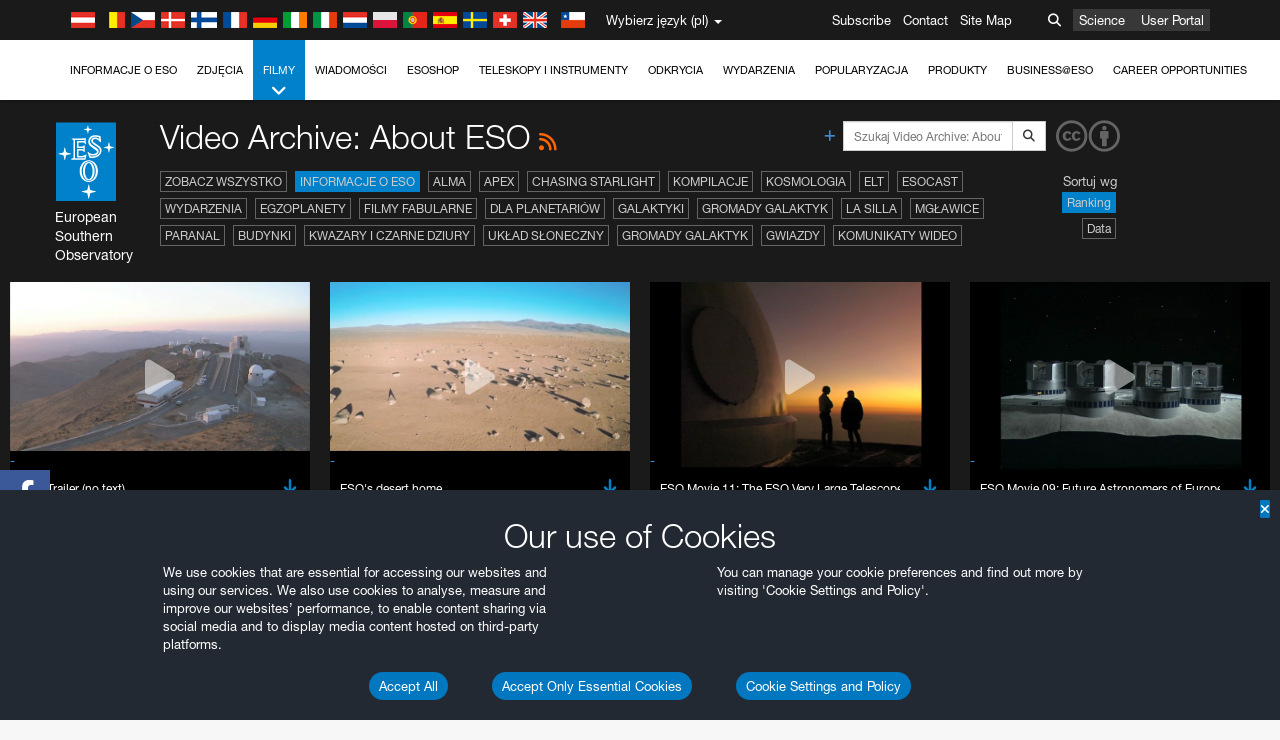

--- FILE ---
content_type: text/html; charset=utf-8
request_url: https://eso.org/public/poland/videos/archive/category/abouteso/list/2/?
body_size: 15117
content:
<!DOCTYPE html>


<html lang="pl">
<head prefix="og: http://ogp.me/ns# fb: http://ogp.me/ns/fb#">
<meta charset="utf-8">
<meta http-equiv="X-UA-Compatible" content="IE=edge">
<meta name="viewport" content="width=device-width, initial-scale=1">
<base target="_top" />
<meta name="robots" content="index,follow" />

<meta name="description" content="Video Archive: About ESO" />

<meta name="author" content="information@eso.org" />
<meta name="description" content="ESO, European Organisation for Astronomical Research in the Southern Hemisphere" />
<meta name="keywords" content="ESO, eso.org, Astronomy, Astrophysics, Astronomie, Suedsternwarte, telescopes, detectors, comets, planets, stars, galaxies, nebulae, universe, NTT, VLT, VLTI, ALMA, ELT, La Silla, Paranal, Garching, Chile" />
<meta name="statvooVerification" content="f546f5bccd3fb7f8c5d8e97c6beab814" />


<link rel="alternate" href="https://www.eso.org/public/videos/archive/category/abouteso/list/2/" hreflang="x-default" /><link rel="alternate" href="https://www.eso.org/public/australia/videos/archive/category/abouteso/list/2/" hreflang="en-au" /><link rel="alternate" href="https://www.eso.org/public/unitedkingdom/videos/archive/category/abouteso/list/2/" hreflang="en-gb" /><link rel="alternate" href="https://www.eso.org/public/ireland/videos/archive/category/abouteso/list/2/" hreflang="en-ie" /><link rel="alternate" href="https://www.eso.org/public/czechrepublic/videos/archive/category/abouteso/list/2/" hreflang="cs" /><link rel="alternate" href="https://www.eso.org/public/denmark/videos/archive/category/abouteso/list/2/" hreflang="da" /><link rel="alternate" href="https://www.eso.org/public/netherlands/videos/archive/category/abouteso/list/2/" hreflang="nl" /><link rel="alternate" href="https://www.eso.org/public/belgium-nl/videos/archive/category/abouteso/list/2/" hreflang="nl-be" /><link rel="alternate" href="https://www.eso.org/public/finland/videos/archive/category/abouteso/list/2/" hreflang="fi" /><link rel="alternate" href="https://www.eso.org/public/france/videos/archive/category/abouteso/list/2/" hreflang="fr" /><link rel="alternate" href="https://www.eso.org/public/belgium-fr/videos/archive/category/abouteso/list/2/" hreflang="fr-be" /><link rel="alternate" href="https://www.eso.org/public/switzerland-fr/videos/archive/category/abouteso/list/2/" hreflang="fr-ch" /><link rel="alternate" href="https://www.eso.org/public/germany/videos/archive/category/abouteso/list/2/" hreflang="de" /><link rel="alternate" href="https://www.eso.org/public/austria/videos/archive/category/abouteso/list/2/" hreflang="de-at" /><link rel="alternate" href="https://www.eso.org/public/belgium-de/videos/archive/category/abouteso/list/2/" hreflang="de-be" /><link rel="alternate" href="https://www.eso.org/public/switzerland-de/videos/archive/category/abouteso/list/2/" hreflang="de-ch" /><link rel="alternate" href="https://www.eso.org/public/italy/videos/archive/category/abouteso/list/2/" hreflang="it" /><link rel="alternate" href="https://www.eso.org/public/switzerland-it/videos/archive/category/abouteso/list/2/" hreflang="it-ch" /><link rel="alternate" href="https://www.eso.org/public/poland/videos/archive/category/abouteso/list/2/" hreflang="pl" /><link rel="alternate" href="https://www.eso.org/public/portugal/videos/archive/category/abouteso/list/2/" hreflang="pt" /><link rel="alternate" href="https://www.eso.org/public/spain/videos/archive/category/abouteso/list/2/" hreflang="es" /><link rel="alternate" href="https://www.eso.org/public/chile/videos/archive/category/abouteso/list/2/" hreflang="es-cl" /><link rel="alternate" href="https://www.eso.org/public/sweden/videos/archive/category/abouteso/list/2/" hreflang="sv" />

<link href="https://mastodon.social/@esoastronomy" rel="me">
<link rel="shortcut icon" href="https://www.eso.org/public/archives/favicon.ico" />

<title>Video Archive: About ESO | ESO Polska</title>






<!-- fonts.com tracker -->
<style type="text/css">
    @import url("https://fast.fonts.net/t/1.css?apiType=css&projectid=03892b9b-79f6-4f01-9746-af912ebf5e47");
</style>

<link href="/public/archives/djp/css/main.01d86ad5297f.css" rel="stylesheet" type="text/css" />

<link href="https://feeds.feedburner.com/EsoTopNews" rel="alternate" type="application/rss+xml" title="ESO Top News" />
<link href="https://feeds.feedburner.com/EsoAnnouncements" rel="alternate" type="application/rss+xml" title="ESO Announcements" />
<link href="https://feeds.feedburner.com/ESOcast" rel="alternate" type="application/rss+xml" title="ESOCast" />
<link href="https://recruitment.eso.org/jobs.rss" rel="alternate" type="application/rss+xml" title="Jobs@ESO" />
<link href="https://www.eso.org/public/blog/feed/" rel="alternate" type="application/rss+xml" title="ESOblog" />


<!--[if lte IE 9]>
	<script type="text/javascript" src="/public/archives/djp/js/ie8compat.4841020d40d6.js" charset="utf-8"></script>
	<script src="//oss.maxcdn.com/respond/1.4.2/respond.min.js"></SCRIpt>
	<script src="//oss.maxcdn.com/html5shiv/3.7.2/html5shiv.min.js"></script>
<![endif]-->


<meta name="twitter:card" content="summary" />

<meta name="twitter:site" content="@ESO" />
<meta name="twitter:creator" content="@ESO" />



















    <meta property="og:title" content="Video Archive: About ESO" />

</head>

<body>

<nav class="navbar-general-wrapper" role="navigation">
	<div class="navbar-general">
		<div class="minilogo">
			<a href="/public/">
				<div class="sprites-esologo-23-30" title="European Organisation for Astronomical Research in the Southern Hemisphere"></div>
			</a>
		</div>
		<div id="select-language">
			<div class="flags">
				<div title="Austria" class="sprites-flag_at"></div>
				<div title="Belgium" class="sprites-flag_be"></div>
				<div title="Czechia" class="sprites-flag_cz"></div>
				<div title="Denmark" class="sprites-flag_da"></div>
				<div title="Finland" class="sprites-flag_fi"></div>
				<div title="France" class="sprites-flag_fr"></div>
				<div title="Germany" class="sprites-flag_de"></div>
				<div title="Ireland" class="sprites-flag_ie"></div>
				<div title="Italy" class="sprites-flag_it"></div>
				<div title="Netherlands" class="sprites-flag_nl"></div>
				<div title="Poland" class="sprites-flag_pl"></div>
				<div title="Portugal" class="sprites-flag_pt"></div>
				<div title="Spain" class="sprites-flag_es"></div>
				<div title="Sweden" class="sprites-flag_sv"></div>
				<div title="Switzerland" class="sprites-flag_ch"></div>
				<div title="UK" class="sprites-flag_gb"></div>
				<div style="margin-left: 8px" title="Chile" class="sprites-flag_cl"></div>
			</div>
			<div class="languages">
				<div class="language-button">
					<span class="language-text">Wybierz język (pl)</span>
					<div class="language-flag"><div title="pl" class="flag sprites-flag_pl">&nbsp;</div><span> (pl)</span></div>
					<span class="caret"></span>
				</div>
				<ul class="languages-dropdown" role="menu">
				
					
					
					<li class="language"><a role="menuitem" href="/public/videos/archive/category/abouteso/list/2/?lang"><div title="International English" class="flag sprites-flag_en">&nbsp;</div>International English</a></li>
					
				
					
					
					<li class="language"><a role="menuitem" href="/public/denmark/videos/archive/category/abouteso/list/2/?lang"><div title="Dansk" class="flag sprites-flag_da">&nbsp;</div>Dansk</a></li>
					
				
					
					
					<li class="language"><a role="menuitem" href="/public/germany/videos/archive/category/abouteso/list/2/?lang"><div title="Deutsch" class="flag sprites-flag_de">&nbsp;</div>Deutsch</a></li>
					
				
					
					
					<li class="language"><a role="menuitem" href="/public/belgium-de/videos/archive/category/abouteso/list/2/?lang"><div title="Deutsch (Belgien)" class="flag sprites-flag_be">&nbsp;</div>Deutsch (Belgien)</a></li>
					
				
					
					
					<li class="language"><a role="menuitem" href="/public/switzerland-de/videos/archive/category/abouteso/list/2/?lang"><div title="Deutsch (Schweiz)" class="flag sprites-flag_ch">&nbsp;</div>Deutsch (Schweiz)</a></li>
					
				
					
					
					<li class="language"><a role="menuitem" href="/public/austria/videos/archive/category/abouteso/list/2/?lang"><div title="Deutsch (Österreich)" class="flag sprites-flag_at">&nbsp;</div>Deutsch (Österreich)</a></li>
					
				
					
					
					<li class="language"><a role="menuitem" href="/public/australia/videos/archive/category/abouteso/list/2/?lang"><div title="English (Australia)" class="flag sprites-flag_au">&nbsp;</div>English (Australia)</a></li>
					
				
					
					
					<li class="language"><a role="menuitem" href="/public/ireland/videos/archive/category/abouteso/list/2/?lang"><div title="English (Ireland)" class="flag sprites-flag_ie">&nbsp;</div>English (Ireland)</a></li>
					
				
					
					
					<li class="language"><a role="menuitem" href="/public/unitedkingdom/videos/archive/category/abouteso/list/2/?lang"><div title="English (UK)" class="flag sprites-flag_gb">&nbsp;</div>English (UK)</a></li>
					
				
					
					
					<li class="language"><a role="menuitem" href="/public/spain/videos/archive/category/abouteso/list/2/?lang"><div title="Español" class="flag sprites-flag_es">&nbsp;</div>Español</a></li>
					
				
					
					
					<li class="language"><a role="menuitem" href="/public/chile/videos/archive/category/abouteso/list/2/?lang"><div title="Español (Chile)" class="flag sprites-flag_cl">&nbsp;</div>Español (Chile)</a></li>
					
				
					
					
					<li class="language"><a role="menuitem" href="/public/france/videos/archive/category/abouteso/list/2/?lang"><div title="Français" class="flag sprites-flag_fr">&nbsp;</div>Français</a></li>
					
				
					
					
					<li class="language"><a role="menuitem" href="/public/belgium-fr/videos/archive/category/abouteso/list/2/?lang"><div title="Français (Belgique)" class="flag sprites-flag_be">&nbsp;</div>Français (Belgique)</a></li>
					
				
					
					
					<li class="language"><a role="menuitem" href="/public/switzerland-fr/videos/archive/category/abouteso/list/2/?lang"><div title="Français (Suisse)" class="flag sprites-flag_ch">&nbsp;</div>Français (Suisse)</a></li>
					
				
					
					
					<li class="language"><a role="menuitem" href="/public/italy/videos/archive/category/abouteso/list/2/?lang"><div title="Italiano" class="flag sprites-flag_it">&nbsp;</div>Italiano</a></li>
					
				
					
					
					<li class="language"><a role="menuitem" href="/public/switzerland-it/videos/archive/category/abouteso/list/2/?lang"><div title="Italiano (Svizzera)" class="flag sprites-flag_ch">&nbsp;</div>Italiano (Svizzera)</a></li>
					
				
					
					
					<li class="language"><a role="menuitem" href="/public/netherlands/videos/archive/category/abouteso/list/2/?lang"><div title="Nederlands" class="flag sprites-flag_nl">&nbsp;</div>Nederlands</a></li>
					
				
					
					
					<li class="language"><a role="menuitem" href="/public/belgium-nl/videos/archive/category/abouteso/list/2/?lang"><div title="Nederlands (België)" class="flag sprites-flag_be">&nbsp;</div>Nederlands (België)</a></li>
					
				
					
					
					<li class="language selected"><a role="menuitem" href="/public/poland/videos/archive/category/abouteso/list/2/?lang"><div title="Polski" class="flag sprites-flag_pl">&nbsp;</div>Polski</a></li>
					
				
					
					
					<li class="language"><a role="menuitem" href="/public/portugal/videos/archive/category/abouteso/list/2/?lang"><div title="Português" class="flag sprites-flag_pt">&nbsp;</div>Português</a></li>
					
				
					
					
					<li class="language"><a role="menuitem" href="/public/finland/videos/archive/category/abouteso/list/2/?lang"><div title="Suomi" class="flag sprites-flag_fi">&nbsp;</div>Suomi</a></li>
					
				
					
					
					<li class="language"><a role="menuitem" href="/public/sweden/videos/archive/category/abouteso/list/2/?lang"><div title="Svenska" class="flag sprites-flag_sv">&nbsp;</div>Svenska</a></li>
					
				
					
					
					<li class="language"><a role="menuitem" href="/public/czechrepublic/videos/archive/category/abouteso/list/2/?lang"><div title="Česky" class="flag sprites-flag_cs">&nbsp;</div>Česky</a></li>
					
				
				</ul>
			</div>
		</div>
		<div class="sections">
			<a href="https://www.eso.org/sci.html">Science</a>
			<a href="/UserPortal/">User Portal</a>
			
		</div>
		<div class="searchbox">
			<button type="button" class="btn btn-default" id="searchbox-button">
				<span class="fa fa-search"></span>
			</button>
			<div id="searchbox-dropdown">
				<form action="/public/search/" method="get" class="form-inline" role="search">
					<div class="form-group">
						<div class="input-group">
							<input type="text" value="" placeholder="Szukaj..." name="q" class="form-control">
							<span class="input-group-btn">
								<button class="btn btn-default" type="submit"><span class="fa fa-search"></span></button>
							</span>
						</div>

							<!-- </span> -->
						<!-- </div> -->
					</div>
				</form>
			</div>
		</div>
		<div class="links">
			<a href="/public/outreach/newsletters/esonews/">Subscribe</a>
			<a href="/public/about-eso/travel/">Contact</a>
			<a href="/public/sitemap/">Site Map</a>
		</div>
	</div>
</nav>



<nav class="main-menu-wrapper" role="navigation">
	<div class="main-menu">
		<div class="mobile-menu clearfix">
			<button class="menu-trigger"><span class="fa fa-navicon"></span> Otwórz menu</button>
		</div>
		



<ul class="level0 mainmenu-aim">

    <li><a href="/public/about-eso/">Informacje o ESO<span class="fa fa-angle-down level0-children-arrows"></span></a>
    
    <span class="mobile-children">
        <span class="fa fa-angle-down"></span>
    </span>
    <div class="level1-wrapper">
        <div class="level1">
            <ul id="submenu-aim-2" class="submenu-aim">
            

<li class=""><a href="/public/about-eso/organisation/">
        Organizacja
        
    </a></li><li class=""><a href="/public/about-eso/mission-vision-values-strategy/">
        Mission-Vision-Values-Strategy
        
    </a></li><li class=""><a href="/public/about-eso/dg-office/">
        Dyrektor Generalny
        
    </a></li><li class=""><a href="/public/about-eso/committees.html">
        Władze ESO
        
    </a></li><li class="submenu"><a href="/public/about-eso/memberstates/">
        Kraje członkowskie i partnerzy
        
            <span class="desktop-children topmenu-arrow fa fa-angle-right"></span></a><span class="mobile-children"><span class="fa fa-angle-down"></span></span><ul id="submenu-aim-7" class="submenu-aim sublevel"><li class=""><a href="/public/about-eso/memberstates/austrianinvolvement/">
        Austria
        
    </a></li><li class=""><a href="/public/about-eso/memberstates/belgianinvolvement/">
        Belgia
        
    </a></li><li class=""><a href="/public/about-eso/memberstates/czechinvolvement/">
        Czechy
        
    </a></li><li class=""><a href="/public/about-eso/memberstates/danishinvolvement/">
        Dania
        
    </a></li><li class=""><a href="/public/about-eso/memberstates/finnishinvolvement/">
        Finlandia
        
    </a></li><li class=""><a href="/public/about-eso/memberstates/frenchinvolvement/">
        Francja
        
    </a></li><li class=""><a href="/public/about-eso/memberstates/germaninvolvement/">
        Niemcy
        
    </a></li><li class=""><a href="/public/about-eso/memberstates/irishinvolvement/">
        Irlandia
        
    </a></li><li class=""><a href="/public/about-eso/memberstates/italianinvolvement/">
        Włochy
        
    </a></li><li class=""><a href="/public/about-eso/memberstates/dutchinvolvement/">
        Holandia
        
    </a></li><li class=""><a href="/public/about-eso/memberstates/polishinvolvement/">
        Polska
        
    </a></li><li class=""><a href="/public/about-eso/memberstates/portugueseinvolvement/">
        Portugalia
        
    </a></li><li class=""><a href="/public/about-eso/memberstates/spanishinvolvement/">
        Hiszpania
        
    </a></li><li class=""><a href="/public/about-eso/memberstates/swedishinvolvement/">
        Szwecja
        
    </a></li><li class=""><a href="/public/about-eso/memberstates/swissinvolvement/">
        Szwajcaria
        
    </a></li><li class=""><a href="/public/about-eso/memberstates/britishinvolvement/">
        Wielka Brytania
        
    </a></li><li class=""><a href="/public/about-eso/strategicpartners/australianinvolvement/">
        Australia (partner)
        
    </a></li></ul></li><li class="submenu"><a href="/public/about-eso/eso-and-chile/">
        ESO i Chile
        
            <span class="desktop-children topmenu-arrow fa fa-angle-right"></span></a><span class="mobile-children"><span class="fa fa-angle-down"></span></span><ul id="submenu-aim-25" class="submenu-aim sublevel"><li class=""><a href="/public/about-eso/eso-and-chile/representation-office-chile/">
        ESO Representation Office in Chile
        
    </a></li></ul></li><li class="submenu"><a href="/public/about-eso/travel/">
        Dojazd i kontakt
        
            <span class="desktop-children topmenu-arrow fa fa-angle-right"></span></a><span class="mobile-children"><span class="fa fa-angle-down"></span></span><ul id="submenu-aim-27" class="submenu-aim sublevel"><li class=""><a href="/public/about-eso/travel/garching/">
        Dojazd do siedziby ESO
        
    </a></li><li class=""><a href="/public/about-eso/travel/vitacura/">
        Dojazd do Vitacura Office
        
    </a></li><li class=""><a href="/public/about-eso/travel/guesthouse/">
        Dojazd do hotelu ESO w Santiago
        
    </a></li><li class=""><a href="/public/about-eso/travel/lasilla/">
        Dojazd do La Silla
        
    </a></li><li class=""><a href="/public/about-eso/travel/laserena/">
        Dojazd do La Serena
        
    </a></li><li class=""><a href="/public/about-eso/travel/paranal/">
        Dojazd do Paranal
        
    </a></li><li class=""><a href="/public/about-eso/travel/antofagasta/">
        Dojazd do Antofagasty
        
    </a></li><li class=""><a href="/public/about-eso/travel/chajnantor/">
        Dojazd do Chajnantor
        
    </a></li><li class=""><a href="/public/about-eso/travel/elt/">
        Dojazd do ELT Armazones
        
    </a></li></ul></li><li class="submenu"><a href="/public/about-eso/visitors/">
        Odwiedź obserwatoria ESO
        
            <span class="desktop-children topmenu-arrow fa fa-angle-right"></span></a><span class="mobile-children"><span class="fa fa-angle-down"></span></span><ul id="submenu-aim-37" class="submenu-aim sublevel"><li class=""><a href="/public/about-eso/visitors/paranal/">
        Weekendowe wizyty w Paranal
        
    </a></li><li class=""><a href="/public/about-eso/visitors/lasilla/">
        Weekendowe wizyty w La Silla
        
    </a></li><li class=""><a href="/public/outreach/pressmedia/mediavisits/">
        Wizyty dziennikarzy
        
    </a></li><li class=""><a href="/public/about-eso/visitors/virtual-tours/">
        Virtual Visits
        
    </a></li></ul></li><li class=""><a href="/public/about-eso/societal-benefits/">
        ESO and Society
        
    </a></li><li class=""><a href="/public/about-eso/architecture/">
        Architektura w ESO
        
    </a></li><li class=""><a href="/public/about-eso/timeline/">
        Oś czasu
        
    </a></li><li class="submenu"><a class="no-link children" href="#">
        Zrównoważony rozwój
        
            <span class="desktop-children topmenu-arrow fa fa-angle-right"></span></a><span class="mobile-children"><span class="fa fa-angle-down"></span></span><ul id="submenu-aim-45" class="submenu-aim sublevel"><li class=""><a href="/public/about-eso/sustainability/green/">
        Ochrona środowiska w ESO
        
    </a></li><li class=""><a href="/public/about-eso/sustainability/eso-un-sdgs/">
        ESO i cele zrównoważonego rozwoju ONZ
        
    </a></li><li class=""><a href="/public/about-eso/sustainability/dei-at-eso/">
        Różnorodność, równość i brak wykluczeń społecznych
        
    </a></li></ul></li><li class=""><a href="/public/about-eso/dark-skies-preservation/">
        Ochrona ciemnego nieba
        
    </a></li><li class=""><a href="/public/about-eso/privacy/">
        Terms and Conditions
        
    </a></li>

            </ul>
        </div>
    </div>
    
    </li>

    <li><a href="/public/images/">Zdjęcia<span class="fa fa-angle-down level0-children-arrows"></span></a>
    
    <span class="mobile-children">
        <span class="fa fa-angle-down"></span>
    </span>
    <div class="level1-wrapper">
        <div class="level1">
            <ul id="submenu-aim-51" class="submenu-aim">
            

<li class=""><a href="/public/images/search/">
        Zaawansowane wyszukiwanie
        
    </a></li><li class=""><a href="/public/images/comparisons/">
        Porównanie zdjęć
        
    </a></li><li class=""><a href="/public/images/potw/">
        Zdjęcie tygodnia
        
    </a></li><li class=""><a href="/public/copyright/">
        Warunki używania zdjęć i filmów ESO
        
    </a></li>

            </ul>
        </div>
    </div>
    
    </li>

    <li class="current current-leaf"><a href="/public/videos/">Filmy<span class="fa fa-angle-down level0-children-arrows"></span></a>
    
    <span class="mobile-children">
        <span class="fa fa-angle-down"></span>
    </span>
    <div class="level1-wrapper">
        <div class="level1">
            <ul id="submenu-aim-56" class="submenu-aim selected">
            

<li class=""><a href="/public/videos/search/">
        Zaawansowane wyszukiwanie
        
    </a></li><li class=""><a href="/public/copyright/">
        Użycie zdjęć i filmów ESO
        
    </a></li><li class=""><a href="/public/videoformats/">
        Formaty wideo
        
    </a></li>

            </ul>
        </div>
    </div>
    
    </li>

    <li><a href="/public/news/">Wiadomości<span class="fa fa-angle-down level0-children-arrows"></span></a>
    
    <span class="mobile-children">
        <span class="fa fa-angle-down"></span>
    </span>
    <div class="level1-wrapper">
        <div class="level1">
            <ul id="submenu-aim-60" class="submenu-aim">
            

<li class=""><a href="/public/news/">
        Komunikaty prasowe
        
    </a></li><li class=""><a href="/public/announcements/">
        Ogłoszenia
        
    </a></li><li class=""><a href="https://www.eso.org/public/blog/">
        ESOblog
        
    </a></li><li class="submenu"><a href="/public/outreach/pressmedia/">
        Dział prasowy
        
            <span class="desktop-children topmenu-arrow fa fa-angle-right"></span></a><span class="mobile-children"><span class="fa fa-angle-down"></span></span><ul id="submenu-aim-64" class="submenu-aim sublevel"><li class=""><a href="/public/outreach/pressmedia/mediavisits/">
        Wizyty dziennikarzy
        
    </a></li><li class=""><a href="/public/copyright/">
        Copyright
        
    </a></li></ul></li><li class=""><a href="/public/newsletters/">
        Newslettery ESO
        
    </a></li>

            </ul>
        </div>
    </div>
    
    </li>

    <li><a href="/public/shop/">ESOshop<span class="fa fa-angle-down level0-children-arrows"></span></a>
    
    <span class="mobile-children">
        <span class="fa fa-angle-down"></span>
    </span>
    <div class="level1-wrapper">
        <div class="level1">
            <ul id="submenu-aim-68" class="submenu-aim">
            

<li class="submenu"><a href="/public/shop/category/">
        Produkty w sklepie
        
            <span class="desktop-children topmenu-arrow fa fa-angle-right"></span></a><span class="mobile-children"><span class="fa fa-angle-down"></span></span><ul id="submenu-aim-69" class="submenu-aim sublevel"><li class=""><a href="/public/shop/category/annualreport/">
        Roczne raporty
        
    </a></li><li class=""><a href="/public/shop/category/apparel/">
        Odzież
        
    </a></li><li class=""><a href="/public/shop/category/book/">
        Książki
        
    </a></li><li class=""><a href="/public/shop/category/brochure/">
        Broszury
        
    </a></li><li class=""><a href="/public/shop/category/calendar/">
        Kalendarze
        
    </a></li><li class=""><a href="/public/shop/category/capjournal/">
        CAPjournal
        
    </a></li><li class=""><a href="/public/shop/category/conferenceitem/">
        Konferencje
        
    </a></li><li class=""><a href="/public/shop/category/media/">
        DVD/Bluray/CD
        
    </a></li><li class=""><a href="/public/shop/category/supernovaactivity/">
        ESO Supernova Activities
        
    </a></li><li class=""><a href="/public/shop/category/flyer/">
        Ulotki składane
        
    </a></li><li class=""><a href="/public/shop/category/handout/">
        Ulotki A4
        
    </a></li><li class=""><a href="/public/shop/category/map/">
        Mapy
        
    </a></li><li class=""><a href="/public/shop/category/merchandise/">
        Gadżety
        
    </a></li><li class=""><a href="/public/shop/category/mountedimage/">
        Oprawione zdjęcia
        
    </a></li><li class=""><a href="/public/shop/category/postcard/">
        Pocztówki
        
    </a></li><li class=""><a href="/public/shop/category/printedposter/">
        Plakaty
        
    </a></li><li class=""><a href="/public/shop/category/technicaldocument/">
        Raporty
        
    </a></li><li class=""><a href="/public/shop/category/sticker/">
        Naklejki
        
    </a></li></ul></li><li class=""><a href="/public/shop/cart/">
        Zobacz koszyk
        
    </a></li><li class=""><a href="/public/shop/checkout/">
        Zamówienie
        
    </a></li><li class="submenu"><a href="/public/shopinfo/">
        Informacja
        
            <span class="desktop-children topmenu-arrow fa fa-angle-right"></span></a><span class="mobile-children"><span class="fa fa-angle-down"></span></span><ul id="submenu-aim-90" class="submenu-aim sublevel"><li class=""><a href="/public/shopinfo/bulk_orders/">
        Zamówienia hurtowe
        
    </a></li><li class=""><a href="/public/shopinfo/">
        Etapy zamówienia
        
    </a></li><li class=""><a href="/public/shopinfo/payment/">
        Płatność
        
    </a></li><li class=""><a href="/public/shopinfo/shipping/">
        Wysyłka
        
    </a></li><li class=""><a href="/public/shopinfo/shopstaff/">
        Pracownicy sklepu
        
    </a></li><li class=""><a href="/public/shopinfo/terms/">
        Warunki
        
    </a></li></ul></li><li class=""><a href="/public/shop/freeorder/">
        Darmowe zamówienia dla nauczycieli i mediów
        
    </a></li>

            </ul>
        </div>
    </div>
    
    </li>

    <li><a href="/public/teles-instr/">Teleskopy i instrumenty<span class="fa fa-angle-down level0-children-arrows"></span></a>
    
    <span class="mobile-children">
        <span class="fa fa-angle-down"></span>
    </span>
    <div class="level1-wrapper">
        <div class="level1">
            <ul id="submenu-aim-98" class="submenu-aim">
            

<li class="submenu"><a href="/public/teles-instr/paranal-observatory/">
        Obserwatorium Paranal
        
            <span class="desktop-children topmenu-arrow fa fa-angle-right"></span></a><span class="mobile-children"><span class="fa fa-angle-down"></span></span><ul id="submenu-aim-99" class="submenu-aim sublevel"><li class="submenu"><a href="/public/teles-instr/paranal-observatory/vlt/">
        Very Large Telescope (VLT)
        
            <span class="desktop-children topmenu-arrow fa fa-angle-right"></span></a><span class="mobile-children"><span class="fa fa-angle-down"></span></span><ul id="submenu-aim-100" class="submenu-aim sublevel"><li class="submenu"><a href="/public/teles-instr/paranal-observatory/vlt/vlt-instr/">
        Instrumenty VLT
        
            <span class="desktop-children topmenu-arrow fa fa-angle-right"></span></a><span class="mobile-children"><span class="fa fa-angle-down"></span></span><ul id="submenu-aim-101" class="submenu-aim sublevel"><li class=""><a href="/public/teles-instr/paranal-observatory/vlt/vlt-instr/4lgsf/">
        4LGSF
        
    </a></li><li class=""><a href="/public/teles-instr/paranal-observatory/vlt/vlt-instr/cubes/">
        CUBES
        
    </a></li><li class=""><a href="/public/teles-instr/paranal-observatory/vlt/vlt-instr/crires+/">
        CRIRES+
        
    </a></li><li class=""><a href="/public/teles-instr/paranal-observatory/vlt/vlt-instr/espresso/">
        ESPRESSO
        
    </a></li><li class=""><a href="/public/teles-instr/paranal-observatory/vlt/vlt-instr/eris/">
        ERIS
        
    </a></li><li class=""><a href="/public/teles-instr/paranal-observatory/vlt/vlt-instr/flames/">
        FLAMES
        
    </a></li><li class=""><a href="/public/teles-instr/paranal-observatory/vlt/vlt-instr/fors/">
        FORS1 i FORS2
        
    </a></li><li class=""><a href="/public/teles-instr/paranal-observatory/vlt/vlt-instr/hawk-i/">
        HAWK-I
        
    </a></li><li class=""><a href="/public/teles-instr/paranal-observatory/vlt/vlt-instr/kmos/">
        KMOS
        
    </a></li><li class=""><a href="/public/teles-instr/paranal-observatory/vlt/vlt-instr/mavis/">
        MAVIS
        
    </a></li><li class=""><a href="/public/teles-instr/paranal-observatory/vlt/vlt-instr/moons/">
        MOONS
        
    </a></li><li class=""><a href="/public/teles-instr/paranal-observatory/vlt/vlt-instr/muse/">
        MUSE
        
    </a></li><li class=""><a href="/public/teles-instr/paranal-observatory/vlt/vlt-instr/sphere/">
        SPHERE
        
    </a></li><li class=""><a href="/public/teles-instr/paranal-observatory/vlt/vlt-instr/uves/">
        UVES
        
    </a></li><li class=""><a href="/public/teles-instr/paranal-observatory/vlt/vlt-instr/visir/">
        VISIR
        
    </a></li><li class=""><a href="/public/teles-instr/paranal-observatory/vlt/vlt-instr/x-shooter/">
        X-shooter
        
    </a></li></ul></li><li class="submenu"><a href="/public/teles-instr/paranal-observatory/vlt/vlti/">
        VLT Interferometer
        
            <span class="desktop-children topmenu-arrow fa fa-angle-right"></span></a><span class="mobile-children"><span class="fa fa-angle-down"></span></span><ul id="submenu-aim-118" class="submenu-aim sublevel"><li class=""><a href="/public/teles-instr/paranal-observatory/vlt/vlt-instr/gravity+/">
        GRAVITY+
        
    </a></li><li class=""><a href="/public/teles-instr/paranal-observatory/vlt/vlt-instr/gravity/">
        GRAVITY
        
    </a></li><li class=""><a href="/public/teles-instr/paranal-observatory/vlt/vlt-instr/matisse/">
        MATISSE
        
    </a></li><li class=""><a href="/public/teles-instr/paranal-observatory/vlt/vlt-instr/naomi/">
        NAOMI
        
    </a></li><li class=""><a href="/public/teles-instr/paranal-observatory/vlt/vlt-instr/pionier/">
        PIONIER
        
    </a></li></ul></li><li class=""><a href="/public/teles-instr/paranal-observatory/vlt/auxiliarytelescopes/">
        Teleskopy Pomocnicze
        
    </a></li></ul></li><li class="submenu"><a href="/public/teles-instr/paranal-observatory/surveytelescopes/">
        Teleskopy do przeglądów
        
            <span class="desktop-children topmenu-arrow fa fa-angle-right"></span></a><span class="mobile-children"><span class="fa fa-angle-down"></span></span><ul id="submenu-aim-125" class="submenu-aim sublevel"><li class="submenu"><a href="/public/teles-instr/paranal-observatory/surveytelescopes/vista/">
        VISTA
        
            <span class="desktop-children topmenu-arrow fa fa-angle-right"></span></a><span class="mobile-children"><span class="fa fa-angle-down"></span></span><ul id="submenu-aim-126" class="submenu-aim sublevel"><li class=""><a href="/public/teles-instr/paranal-observatory/surveytelescopes/vista/mirror/">
        Zwierciadło VISTA
        
    </a></li><li class=""><a href="/public/teles-instr/paranal-observatory/surveytelescopes/vista/4most/">
        4MOST
        
    </a></li><li class=""><a href="/public/teles-instr/paranal-observatory/surveytelescopes/vista/surveys/">
        Przeglądy VISTA
        
    </a></li><li class=""><a href="/public/teles-instr/paranal-observatory/surveytelescopes/vista/consortium/">
        Konsorcjum VISTA
        
    </a></li></ul></li><li class="submenu"><a href="/public/teles-instr/paranal-observatory/surveytelescopes/vst/">
        VST
        
            <span class="desktop-children topmenu-arrow fa fa-angle-right"></span></a><span class="mobile-children"><span class="fa fa-angle-down"></span></span><ul id="submenu-aim-131" class="submenu-aim sublevel"><li class=""><a href="/public/teles-instr/paranal-observatory/surveytelescopes/vst/mirror/">
        Zwierciadła VST
        
    </a></li><li class=""><a href="/public/teles-instr/paranal-observatory/surveytelescopes/vst/camera/">
        OmegaCAM
        
    </a></li><li class=""><a href="/public/teles-instr/paranal-observatory/surveytelescopes/vst/surveys/">
        Przeglądy VST
        
    </a></li></ul></li></ul></li><li class=""><a href="/public/teles-instr/paranal-observatory/speculoos/">
        SPECULOOS
        
    </a></li><li class=""><a href="/public/teles-instr/paranal-observatory/ngts/">
        NGTS
        
    </a></li><li class=""><a href="/public/teles-instr/paranal-observatory/ctao/">
        Cherenkov Telescope Array Observatory
        
    </a></li><li class=""><a href="/public/teles-instr/paranal-observatory/oasis/">
        OASIS
        
    </a></li></ul></li><li class="submenu"><a href="/public/teles-instr/lasilla/">
        Obserwatorium La Silla
        
            <span class="desktop-children topmenu-arrow fa fa-angle-right"></span></a><span class="mobile-children"><span class="fa fa-angle-down"></span></span><ul id="submenu-aim-139" class="submenu-aim sublevel"><li class=""><a href="/public/teles-instr/lasilla/swedish/">
        Swedish–ESO Submillimetre Telescope
        
    </a></li><li class="submenu"><a href="/public/teles-instr/lasilla/ntt/">
        New Technology Telescope (NTT)
        
            <span class="desktop-children topmenu-arrow fa fa-angle-right"></span></a><span class="mobile-children"><span class="fa fa-angle-down"></span></span><ul id="submenu-aim-141" class="submenu-aim sublevel"><li class=""><a href="/public/teles-instr/lasilla/ntt/efosc2/">
        EFOSC2
        
    </a></li><li class=""><a href="/public/teles-instr/lasilla/ntt/sofi/">
        SOFI
        
    </a></li><li class=""><a href="/public/teles-instr/lasilla/ntt/soxs/">
        SOXS
        
    </a></li></ul></li><li class="submenu"><a href="/public/teles-instr/lasilla/36/">
        3,6-metrowy teleskop ESO
        
            <span class="desktop-children topmenu-arrow fa fa-angle-right"></span></a><span class="mobile-children"><span class="fa fa-angle-down"></span></span><ul id="submenu-aim-145" class="submenu-aim sublevel"><li class=""><a href="/public/teles-instr/lasilla/36/harps/">
        HARPS
        
    </a></li><li class=""><a href="/public/teles-instr/lasilla/36/nirps/">
        NIRPS
        
    </a></li></ul></li><li class="submenu"><a href="/public/teles-instr/lasilla/mpg22/">
        2,2-metrowy teleskop MPG/ESO
        
            <span class="desktop-children topmenu-arrow fa fa-angle-right"></span></a><span class="mobile-children"><span class="fa fa-angle-down"></span></span><ul id="submenu-aim-148" class="submenu-aim sublevel"><li class=""><a href="/public/teles-instr/lasilla/mpg22/feros/">
        FEROS
        
    </a></li><li class=""><a href="/public/teles-instr/lasilla/mpg22/grond/">
        GROND
        
    </a></li><li class=""><a href="/public/teles-instr/lasilla/mpg22/wfi/">
        WFI
        
    </a></li></ul></li><li class="submenu"><a href="/public/teles-instr/lasilla/swiss/">
         Swiss 1.2-metre Leonhard Euler Telescope
        
            <span class="desktop-children topmenu-arrow fa fa-angle-right"></span></a><span class="mobile-children"><span class="fa fa-angle-down"></span></span><ul id="submenu-aim-152" class="submenu-aim sublevel"><li class=""><a href="/public/teles-instr/lasilla/swiss/coralie/">
        CORALIE
        
    </a></li></ul></li><li class=""><a href="/public/teles-instr/lasilla/rem/">
        Teleskop Rapid Eye Mount
        
    </a></li><li class=""><a href="/public/teles-instr/lasilla/trappist/">
        TRAnsiting Planets and PlanetesImals Small Telescope–South
        
    </a></li><li class="submenu"><a href="/public/teles-instr/lasilla/danish154/">
        Duński teleskop 1,54-metrowy
        
            <span class="desktop-children topmenu-arrow fa fa-angle-right"></span></a><span class="mobile-children"><span class="fa fa-angle-down"></span></span><ul id="submenu-aim-156" class="submenu-aim sublevel"><li class=""><a href="/public/teles-instr/lasilla/danish154/dfosc/">
        DFOSC
        
    </a></li></ul></li><li class=""><a href="/public/teles-instr/lasilla/tarot/">
        Télescope à Action Rapide pour les Objets Transitoires (TAROT)
        
    </a></li><li class=""><a href="/public/teles-instr/lasilla/1mschmidt/">
        1-metrowy teleskop Schmidta ESO
        
    </a></li><li class=""><a href="/public/teles-instr/lasilla/152metre/">
        1,52-metrowy teleskop ESO
        
    </a></li><li class="submenu"><a href="/public/teles-instr/lasilla/1metre/">
        1-metrowy teleskop ESO
        
            <span class="desktop-children topmenu-arrow fa fa-angle-right"></span></a><span class="mobile-children"><span class="fa fa-angle-down"></span></span><ul id="submenu-aim-161" class="submenu-aim sublevel"><li class=""><a href="/public/teles-instr/lasilla/1metre/fideos/">
        FIDEOS
        
    </a></li></ul></li><li class=""><a href="/public/teles-instr/lasilla/05metre/">
        0,5-metrowy teleskop ESO
        
    </a></li><li class=""><a href="/public/teles-instr/lasilla/coude/">
        Coudé Auxiliary Telescope
        
    </a></li><li class=""><a href="/public/teles-instr/lasilla/marly/">
        1-metrowy teleskop MarLy
        
    </a></li><li class=""><a href="/public/teles-instr/lasilla/09metre/">
        0,8-metrowy teleskop duński
        
    </a></li><li class=""><a href="/public/teles-instr/lasilla/t70/">
        Szwajcarski tepeskop T70
        
    </a></li><li class=""><a href="/public/teles-instr/lasilla/bochum/">
        0,61-metrowy teleskop Bochum
        
    </a></li><li class=""><a href="/public/teles-instr/lasilla/danish05/">
        Duński teleskop 0,5-metrowy
        
    </a></li><li class=""><a href="/public/teles-instr/lasilla/gpo/">
        Teleskop Grand Prisme Objectif
        
    </a></li><li class=""><a href="/public/teles-instr/lasilla/swiss04/">
        Szwajcarski teleskop 0,4-metrowy
        
    </a></li><li class=""><a href="/public/teles-instr/lasilla/marseille/">
        0,36 metrowy teleskop Marseille
        
    </a></li><li class=""><a href="/public/teles-instr/lasilla/grb/">
        GRB Monitoring System
        
    </a></li><li class=""><a href="/public/teles-instr/lasilla/mascara/">
        MASCARA
        
    </a></li><li class=""><a href="/public/teles-instr/lasilla/blackgem/">
        BlackGEM
        
    </a></li><li class=""><a href="/public/teles-instr/lasilla/extra/">
        ExTrA
        
    </a></li><li class=""><a href="/public/teles-instr/lasilla/test-bed/">
        Test-Bed Telescope
        
    </a></li></ul></li><li class="submenu"><a href="/public/teles-instr/alma/">
        ALMA
        
            <span class="desktop-children topmenu-arrow fa fa-angle-right"></span></a><span class="mobile-children"><span class="fa fa-angle-down"></span></span><ul id="submenu-aim-178" class="submenu-aim sublevel"><li class=""><a href="/public/teles-instr/alma/antennas/">
        Anteny
        
    </a></li><li class=""><a href="/public/teles-instr/alma/transporters/">
        Transportery
        
    </a></li><li class=""><a href="/public/teles-instr/alma/interferometry/">
        Interferometria
        
    </a></li><li class=""><a href="/public/teles-instr/alma/receiver-bands/">
        Pasma odbiorników
        
    </a></li><li class=""><a href="/public/teles-instr/alma/residencia/">
        ALMA Residencia
        
    </a></li><li class=""><a href="/public/teles-instr/alma/wsu/">
        Wideband Sensitivity Upgrade
        
    </a></li><li class=""><a href="/public/teles-instr/apex/">
        APEX
        
    </a></li></ul></li><li class=""><a href="/public/teles-instr/elt/">
        ELT
        
    </a></li><li class="submenu"><a href="/public/teles-instr/technology/">
        Technologia dla teleskopów
        
            <span class="desktop-children topmenu-arrow fa fa-angle-right"></span></a><span class="mobile-children"><span class="fa fa-angle-down"></span></span><ul id="submenu-aim-187" class="submenu-aim sublevel"><li class=""><a href="/public/teles-instr/technology/active_optics/">
        Optyka aktywna
        
    </a></li><li class=""><a href="/public/teles-instr/technology/adaptive_optics/">
        Optyka adaptacyjna
        
    </a></li><li class=""><a href="/public/teles-instr/technology/ifu/">
        Integral Field Units
        
    </a></li><li class=""><a href="/public/teles-instr/technology/interferometry/">
        Interferometria
        
    </a></li><li class=""><a href="/public/teles-instr/technology/spectroscopy/">
        Spektroskopia
        
    </a></li><li class=""><a href="/public/teles-instr/technology/polarimetry/">
        Polarimetry
        
    </a></li></ul></li><li class=""><a href="/public/teles-instr/instruments/">
        Instrumenty
        
    </a></li>

            </ul>
        </div>
    </div>
    
    </li>

    <li><a href="/public/science/">Odkrycia<span class="fa fa-angle-down level0-children-arrows"></span></a>
    
    <span class="mobile-children">
        <span class="fa fa-angle-down"></span>
    </span>
    <div class="level1-wrapper">
        <div class="level1">
            <ul id="submenu-aim-195" class="submenu-aim">
            

<li class=""><a href="/public/science/key-discoveries/">
        ESO Key Astronomical Discoveries
        
    </a></li><li class=""><a href="/public/science/exoplanets/">
        Egzoplanety
        
    </a></li><li class=""><a href="/public/science/gravitationalwaves/">
        Źródła fal grawitacyjnych
        
    </a></li><li class="submenu"><a class="no-link children" href="#">
        Black Holes
        
            <span class="desktop-children topmenu-arrow fa fa-angle-right"></span></a><span class="mobile-children"><span class="fa fa-angle-down"></span></span><ul id="submenu-aim-199" class="submenu-aim sublevel"><li class=""><a href="https://www.eso.org/public/science/event-horizon/">
        First image of a black hole
        
    </a></li><li class=""><a href="https://www.eso.org/public/science/EHT-MilkyWay/">
        First image of the Milky Way central black hole
        
    </a></li><li class=""><a href="https://www.eso.org/public/science/gc/">
        More about the black hole at the galactic centre
        
    </a></li></ul></li><li class=""><a href="/public/science/grb/">
        Rozbłyski gamma
        
    </a></li><li class=""><a href="/public/science/archive/">
        Archiwum naukowe
        
    </a></li>

            </ul>
        </div>
    </div>
    
    </li>

    <li><a href="/public/events/">Wydarzenia<span class="fa fa-angle-down level0-children-arrows"></span></a>
    
    <span class="mobile-children">
        <span class="fa fa-angle-down"></span>
    </span>
    <div class="level1-wrapper">
        <div class="level1">
            <ul id="submenu-aim-205" class="submenu-aim">
            

<li class="submenu"><a href="/public/events/exhibitions/">
        Wystawy
        
            <span class="desktop-children topmenu-arrow fa fa-angle-right"></span></a><span class="mobile-children"><span class="fa fa-angle-down"></span></span><ul id="submenu-aim-206" class="submenu-aim sublevel"><li class=""><a href="/public/events/exhibitions/perma_exhibitions/">
        Stałe wystawy ESO
        
    </a></li></ul></li>

            </ul>
        </div>
    </div>
    
    </li>

    <li><a href="/public/outreach/">Popularyzacja<span class="fa fa-angle-down level0-children-arrows"></span></a>
    
    <span class="mobile-children">
        <span class="fa fa-angle-down"></span>
    </span>
    <div class="level1-wrapper">
        <div class="level1">
            <ul id="submenu-aim-208" class="submenu-aim">
            

<li class="submenu"><a href="/public/outreach/eduoff/">
        Edukacja
        
            <span class="desktop-children topmenu-arrow fa fa-angle-right"></span></a><span class="mobile-children"><span class="fa fa-angle-down"></span></span><ul id="submenu-aim-209" class="submenu-aim sublevel"><li class=""><a href="https://supernova.eso.org/education/teacher-training/">
        Szkoły dla nauczycieli
        
    </a></li><li class=""><a href="http://kids.alma.cl/?lang=en">
        ALMA Kids
        
    </a></li></ul></li><li class="submenu"><a class="no-link children" href="#">
        Współpraca
        
            <span class="desktop-children topmenu-arrow fa fa-angle-right"></span></a><span class="mobile-children"><span class="fa fa-angle-down"></span></span><ul id="submenu-aim-212" class="submenu-aim sublevel"><li class=""><a href="/public/outreach/partnerships/eson/">
        Sieć Popularyzacji Nauki ESO
        
    </a></li></ul></li><li class=""><a href="/public/outreach/social/">
        Media społecznościowe
        
    </a></li><li class=""><a href="https://www.eso.org/public/outreach/webcams/">
        Kamery internetowe
        
    </a></li><li class=""><a href="https://supernova.eso.org/">
        ESO Supernova
        
    </a></li><li class=""><a href="/public/outreach/ai-disclaimer/">
        AI Disclaimer
        
    </a></li>

            </ul>
        </div>
    </div>
    
    </li>

    <li><a href="/public/products/">Produkty<span class="fa fa-angle-down level0-children-arrows"></span></a>
    
    <span class="mobile-children">
        <span class="fa fa-angle-down"></span>
    </span>
    <div class="level1-wrapper">
        <div class="level1">
            <ul id="submenu-aim-218" class="submenu-aim">
            

<li class="submenu"><a class="no-link children" href="#">
        Audiowizualne i multimedialne
        
            <span class="desktop-children topmenu-arrow fa fa-angle-right"></span></a><span class="mobile-children"><span class="fa fa-angle-down"></span></span><ul id="submenu-aim-219" class="submenu-aim sublevel"><li class=""><a href="/public/products/models3d/">
        Modele 3D
        
    </a></li><li class=""><a href="/public/products/music/">
        Muzyka
        
    </a></li><li class=""><a href="/public/products/planetariumshows/">
        Pokazy dla planetariów
        
    </a></li><li class=""><a href="/public/products/presentations/">
        Prezentacje
        
    </a></li><li class=""><a href="/public/products/soundscapes/">
        Soundscapes
        
    </a></li><li class=""><a href="https://www.eso.org/public/products/virtualbackgrounds/">
        Virtual Backgrounds
        
    </a></li><li class=""><a href="/public/products/virtualtours/">
        Wirtualne wycieczki
        
    </a></li></ul></li><li class="submenu"><a class="no-link children" href="#">
        Produkty drukowane
        
            <span class="desktop-children topmenu-arrow fa fa-angle-right"></span></a><span class="mobile-children"><span class="fa fa-angle-down"></span></span><ul id="submenu-aim-227" class="submenu-aim sublevel"><li class=""><a href="/public/products/annualreports/">
        Roczne raporty
        
    </a></li><li class=""><a href="/public/products/books/">
        Książki
        
    </a></li><li class=""><a href="/public/products/brochures/">
        Broszury
        
    </a></li><li class=""><a href="/public/products/calendars/">
        Kalendarze
        
    </a></li><li class=""><a href="/public/products/flyers/">
        Ulotki składane
        
    </a></li><li class=""><a href="/public/products/maps/">
        Mapy
        
    </a></li><li class=""><a href="/public/products/presskits/">
        Pakiety prasowe
        
    </a></li><li class=""><a href="/public/products/postcards/">
        Pocztówki
        
    </a></li><li class=""><a href="/public/products/stickers/">
        Naklejki
        
    </a></li><li class=""><a href="/public/products/print_posters/">
        Plakaty drukowane
        
    </a></li><li class=""><a href="/public/products/papermodels/">
        Modele papierowe
        
    </a></li></ul></li><li class="submenu"><a href="/public/products/merchandise/">
        Gadżety
        
            <span class="desktop-children topmenu-arrow fa fa-angle-right"></span></a><span class="mobile-children"><span class="fa fa-angle-down"></span></span><ul id="submenu-aim-239" class="submenu-aim sublevel"><li class=""><a href="/public/products/merchandise/">
        Gadżety
        
    </a></li><li class=""><a href="/public/products/apparel/">
        Odzież
        
    </a></li><li class=""><a href="/public/products/mountedimages/">
        Oprawione zdjęcia
        
    </a></li></ul></li><li class="submenu"><a class="no-link children" href="#">
        Produkty elektroniczne
        
            <span class="desktop-children topmenu-arrow fa fa-angle-right"></span></a><span class="mobile-children"><span class="fa fa-angle-down"></span></span><ul id="submenu-aim-243" class="submenu-aim sublevel"><li class=""><a href="/public/products/elec_posters/">
        Plakaty elektroniczne
        
    </a></li><li class=""><a href="https://www.eso.org/public/products/virtualbackgrounds/">
        Virtual Backgrounds
        
    </a></li></ul></li><li class=""><a href="/public/products/exhibitions/">
        Materiały wystawowe
        
    </a></li><li class=""><a href="/public/products/logos/">
        Logo
        
    </a></li><li class=""><a href="/public/shop/">
        Zamów w ESOshop
        
    </a></li>

            </ul>
        </div>
    </div>
    
    </li>

    <li><a href="/public/industry/">Business@ESO<span class="fa fa-angle-down level0-children-arrows"></span></a>
    
    <span class="mobile-children">
        <span class="fa fa-angle-down"></span>
    </span>
    <div class="level1-wrapper">
        <div class="level1">
            <ul id="submenu-aim-249" class="submenu-aim">
            

<li class=""><a href="/public/industry/cp.html">
        Przetargi w ESO
        
    </a></li><li class=""><a href="https://www.eso.org/public/industry/events/">
        Warsztaty dla przemysłu
        
    </a></li><li class="submenu"><a href="/public/industry/techtrans/">
        Transfer technologii
        
            <span class="desktop-children topmenu-arrow fa fa-angle-right"></span></a><span class="mobile-children"><span class="fa fa-angle-down"></span></span><ul id="submenu-aim-252" class="submenu-aim sublevel"><li class=""><a href="/public/industry/techtrans/technology-developed-by-industry-or-institutes/">
        Technologie opracowane przez przemysł
        
    </a></li><li class=""><a href="/public/industry/techtrans/develeso/">
        Nowatorskie technologii do ESO
        
    </a></li><li class=""><a href="/public/industry/techtrans/developments/">
        ESO know-how
        
    </a></li></ul></li><li class=""><a href="/public/industry/projects/">
        Projects
        
    </a></li><li class=""><a href="/public/industry/contact/">
        Informacje kontaktowe
        
    </a></li>

            </ul>
        </div>
    </div>
    
    </li>

    <li><a href="https://recruitment.eso.org/">Career Opportunities<span class="fa fa-angle-down level0-children-arrows"></span></a>
    
    <span class="mobile-children">
        <span class="fa fa-angle-down"></span>
    </span>
    <div class="level1-wrapper">
        <div class="level1">
            <ul id="submenu-aim-258" class="submenu-aim">
            

<li class=""><a href="https://recruitment.eso.org/">
        Rekrutacja
        
    </a></li><li class="submenu"><a href="/public/jobs/conditions/">
        Warunki zatrudnienia
        
            <span class="desktop-children topmenu-arrow fa fa-angle-right"></span></a><span class="mobile-children"><span class="fa fa-angle-down"></span></span><ul id="submenu-aim-260" class="submenu-aim sublevel"><li class=""><a href="/public/jobs/conditions/intstaff/">
        Personel międzynarodowy
        
    </a></li><li class=""><a href="/public/jobs/conditions/localstaff/">
        Local Staff Members (Spanish / English)
        
    </a></li><li class=""><a href="/public/jobs/conditions/fellows/">
        Staże
        
    </a></li><li class=""><a href="/public/jobs/conditions/students/">
        Studenci
        
    </a></li><li class=""><a href="/public/jobs/conditions/paidassoc/">
        Paid Associates
        
    </a></li></ul></li><li class=""><a href="/public/jobs/working-at-eso/">
        Working at ESO
        
    </a></li><li class=""><a href="/public/jobs/other-information/">
        Other Information
        
    </a></li>

            </ul>
        </div>
    </div>
    
    </li>

</ul>


	</div>
</nav>

<div id="content" class="">



<div id="eso-top-logo">
    <a href="/public/">
    <div class="affix-top">
        <div class="sprites-esologo"></div>
        <span>European<br>Southern<br>Observatory</span>
    </div>
    </a>
</div>

<div id="dark">


    
    <div class="container" id="dark-header">
        <div class="row no-page">
            <div class="col-md-12">
                

    
<div class="archive-search outside"><a href="/public/videos/search/" class="advanced-search" data-container="body" data-toggle="tooltip" data-placement="left" title="Advanced&nbsp;Search"><span class="fa fa-plus"></span></a><form class="form-inline" role="form" action="/public/poland/videos/archive/category/abouteso/" method="GET"><div class="form-group"><div class="input-group"><input id="id_archivesearch" type="text" value="" placeholder="Szukaj Video Archive: About ESO..." name="search" class="form-control input-sm" /><span class="input-group-btn"><button class="btn btn-default btn-sm" type="submit"><span class="fa fa-search"></span></button></span></div></div></form><span class="creative"><a href="/public/copyright/" data-toggle="tooltip" data-placement="bottom" title="Free&nbsp;Creative&nbsp;Commons&nbsp;videos"><img src="/public/archives/static/archives/cc.svg" alt="Free Creative Commons videos"></a></span></div>




            </div>
            <div class="col-md-12">
                <h1>Video Archive: About ESO <a href="/public/videos/feed/category/abouteso/" class="listviewrsslink"><span class="fa fa-rss"></span></a></h1>
            </div>

            
            <div class="col-md-11 media-categories">
                <ul>
                    
                    <li><a href="/public/videos/">Zobacz wszystko</a></li>
                    
                        <li><a href="/public/poland/videos/archive/category/abouteso/" class="selected">Informacje o ESO</a></li>
                    
                        <li><a href="/public/poland/videos/archive/category/alma/">ALMA</a></li>
                    
                        <li><a href="/public/poland/videos/archive/category/apex/">APEX</a></li>
                    
                        <li><a href="/public/poland/videos/archive/category/chasingstarlight/">Chasing Starlight</a></li>
                    
                        <li><a href="/public/poland/videos/archive/category/compilations/">Kompilacje</a></li>
                    
                        <li><a href="/public/poland/videos/archive/category/cosmology/">Kosmologia</a></li>
                    
                        <li><a href="/public/poland/videos/archive/category/elt/">ELT</a></li>
                    
                        <li><a href="/public/poland/videos/archive/category/esocast/">ESOcast</a></li>
                    
                        <li><a href="/public/poland/videos/archive/category/events/">Wydarzenia</a></li>
                    
                        <li><a href="/public/poland/videos/archive/category/exoplanets/">Egzoplanety</a></li>
                    
                        <li><a href="/public/poland/videos/archive/category/featuremovies/">Filmy fabularne</a></li>
                    
                        <li><a href="/public/poland/videos/archive/category/fulldome/">Dla planetariów</a></li>
                    
                        <li><a href="/public/poland/videos/archive/category/galaxies/">Galaktyki</a></li>
                    
                        <li><a href="/public/poland/videos/archive/category/galaxyclusters/">Gromady galaktyk</a></li>
                    
                        <li><a href="/public/poland/videos/archive/category/lasilla/">La Silla</a></li>
                    
                        <li><a href="/public/poland/videos/archive/category/nebulae/">Mgławice</a></li>
                    
                        <li><a href="/public/poland/videos/archive/category/paranal/">Paranal</a></li>
                    
                        <li><a href="/public/poland/videos/archive/category/premises/">Budynki</a></li>
                    
                        <li><a href="/public/poland/videos/archive/category/blackholes/">Kwazary i czarne dziury</a></li>
                    
                        <li><a href="/public/poland/videos/archive/category/solarsystem/">Układ Słoneczny</a></li>
                    
                        <li><a href="/public/poland/videos/archive/category/starclusters/">Gromady galaktyk</a></li>
                    
                        <li><a href="/public/poland/videos/archive/category/stars/">Gwiazdy</a></li>
                    
                        <li><a href="/public/poland/videos/archive/category/vnr/">Komunikaty wideo</a></li>
                    
                </ul>
            </div>
            

            <div class="col-md-1 media-sortby">
                <ul title="Sortuj wg">
                    <li><a href="/public/poland/videos/archive/category/abouteso/list/2/?" class="selected">Ranking</a></li>
                    <li><a href="/public/poland/videos/archive/category/abouteso/list/2/?&sort=-release_date">Data</a></li>
                </ul>
            </div>
        </div>
    </div>
    

    <div class="container-fluid" id="dark-body">
    
<div class="row page">
    <div class="col-md-12">







<div class="row"><div id="popup-youtube" class="mfp-hide popup-youtube-content"><div class="youtube-wrapper"><div id="youtube-player"></div></div><div class="popup-caption"><a href=""><div class="row"><div class="col-md-9"><span class="title"></span></div><div class="col-md-3"><span class="download-info">Info and downloads</span><span class="fa fa-download download-icon"></span></div></div></a></div></div><div id="popup-jwplayer" class="mfp-hide popup-jwplayer-content"><div id="videoplayer"></div><div class="popup-caption"><a href=""><div class="row"><div class="col-md-9 col-sm-12"><span class="title"></span></div><div class="col-md-3 col-sm-12"><span class="download-info">Info and downloads</span><span class="fa fa-download download-icon"></span></div></div></a></div></div><div class="col-xs-12 col-md-6 col-lg-3"><div class="video-thumbnail"><div class="img-wrapper"><a class="popup-youtube" href="#popup-youtube" data-youtube-id="5Z_-rHg4kjU" data-title="ESO Trailer (no text)" data-url="/public/videos/esotrailer_new_no_text/"><span class="fa fa-play"></span><img src="https://cdn.eso.org/videos/videoframe/esotrailer_new_no_text.jpg" class="img-responsive" alt="ESO Trailer (no text)">
-                
                 
                 </a></div><div data-toggle="tooltip" data-placement="top" title="Info&nbsp;and&nbsp;downloads" class="caption"><a href="/public/videos/esotrailer_new_no_text/"><span class="title">ESO Trailer (no text)</span><span class="fa fa-download download-icon"></span></a></div></div></div><div class="col-xs-12 col-md-6 col-lg-3"><div class="video-thumbnail"><div class="img-wrapper"><a class="popup-youtube" href="#popup-youtube" data-youtube-id="wezqxd1zKHs" data-title="ESO&#39;s desert home" data-url="/public/videos/desert_droneaerial2015/"><span class="fa fa-play"></span><img src="https://cdn.eso.org/videos/videoframe/desert_droneaerial2015.jpg" class="img-responsive" alt="ESO&#39;s desert home">
-                
                 
                 </a></div><div data-toggle="tooltip" data-placement="top" title="Info&nbsp;and&nbsp;downloads" class="caption"><a href="/public/videos/desert_droneaerial2015/"><span class="title">ESO&#39;s desert home</span><span class="fa fa-download download-icon"></span></a></div></div></div><div class="col-xs-12 col-md-6 col-lg-3"><div class="video-thumbnail"><div class="img-wrapper"><a class="popup-youtube" href="#popup-youtube" data-youtube-id="8DusLTNe6Gk" data-title="ESO Movie 11: The ESO Very Large Telescope - Astronomy for the Future" data-url="/public/videos/astronomyofthefuture/"><span class="fa fa-play"></span><img src="https://cdn.eso.org/videos/videoframe/astronomyofthefuture.jpg" class="img-responsive" alt="ESO Movie 11: The ESO Very Large Telescope - Astronomy for the Future">
-                
                 
                 </a></div><div data-toggle="tooltip" data-placement="top" title="Info&nbsp;and&nbsp;downloads" class="caption"><a href="/public/videos/astronomyofthefuture/"><span class="title">ESO Movie 11: The ESO Very Large Telescope - Astronomy for the Future</span><span class="fa fa-download download-icon"></span></a></div></div></div><div class="col-xs-12 col-md-6 col-lg-3"><div class="video-thumbnail"><div class="img-wrapper"><a class="popup-youtube" href="#popup-youtube" data-youtube-id="4WWF00dC3uY" data-title="ESO Movie 09: Future Astronomers of Europe" data-url="/public/videos/futureastronomers/"><span class="fa fa-play"></span><img src="https://cdn.eso.org/videos/videoframe/futureastronomers.jpg" class="img-responsive" alt="ESO Movie 09: Future Astronomers of Europe">
-                
                 
                 </a></div><div data-toggle="tooltip" data-placement="top" title="Info&nbsp;and&nbsp;downloads" class="caption"><a href="/public/videos/futureastronomers/"><span class="title">ESO Movie 09: Future Astronomers of Europe</span><span class="fa fa-download download-icon"></span></a></div></div></div></div><div class="row"><div id="popup-youtube" class="mfp-hide popup-youtube-content"><div class="youtube-wrapper"><div id="youtube-player"></div></div><div class="popup-caption"><a href=""><div class="row"><div class="col-md-9"><span class="title"></span></div><div class="col-md-3"><span class="download-info">Info and downloads</span><span class="fa fa-download download-icon"></span></div></div></a></div></div><div id="popup-jwplayer" class="mfp-hide popup-jwplayer-content"><div id="videoplayer"></div><div class="popup-caption"><a href=""><div class="row"><div class="col-md-9 col-sm-12"><span class="title"></span></div><div class="col-md-3 col-sm-12"><span class="download-info">Info and downloads</span><span class="fa fa-download download-icon"></span></div></div></a></div></div><div class="col-xs-12 col-md-6 col-lg-3"><div class="video-thumbnail"><div class="img-wrapper"><a class="popup-youtube" href="#popup-youtube" data-youtube-id="mYeTU-d4ST4" data-title="Happiest of holidays from ESO! (2025)" data-url="/public/videos/potw2551a/"><span class="fa fa-play"></span><img src="https://cdn.eso.org/videos/videoframe/potw2551a.jpg" class="img-responsive" alt="Happiest of holidays from ESO! (2025)">
-                
                 
                 </a></div><div data-toggle="tooltip" data-placement="top" title="Info&nbsp;and&nbsp;downloads" class="caption"><a href="/public/videos/potw2551a/"><span class="title">Happiest of holidays from ESO! (2025)</span><span class="fa fa-download download-icon"></span></a></div></div></div><div class="col-xs-12 col-md-6 col-lg-3"><div class="video-thumbnail"><div class="img-wrapper"><a class="popup-youtube" href="#popup-youtube" data-youtube-id="N-8M2JaA3Pc" data-title="ESO Movie 02: Window on the Universe" data-url="/public/videos/windowontheuniverse/"><span class="fa fa-play"></span><img src="https://cdn.eso.org/videos/videoframe/windowontheuniverse.jpg" class="img-responsive" alt="ESO Movie 02: Window on the Universe">
-                
                 
                 </a></div><div data-toggle="tooltip" data-placement="top" title="Info&nbsp;and&nbsp;downloads" class="caption"><a href="/public/videos/windowontheuniverse/"><span class="title">ESO Movie 02: Window on the Universe</span><span class="fa fa-download download-icon"></span></a></div></div></div><div class="col-xs-12 col-md-6 col-lg-3"><div class="video-thumbnail"><div class="img-wrapper"><a class="popup-youtube" href="#popup-youtube" data-youtube-id="L32iZVj1Myw" data-title="ESO Movie 01: Remote Observing" data-url="/public/videos/remoteobserving/"><span class="fa fa-play"></span><img src="https://cdn.eso.org/videos/videoframe/remoteobserving.jpg" class="img-responsive" alt="ESO Movie 01: Remote Observing">
-                
                 
                 </a></div><div data-toggle="tooltip" data-placement="top" title="Info&nbsp;and&nbsp;downloads" class="caption"><a href="/public/videos/remoteobserving/"><span class="title">ESO Movie 01: Remote Observing</span><span class="fa fa-download download-icon"></span></a></div></div></div><div class="col-xs-12 col-md-6 col-lg-3"><div class="video-thumbnail"><div class="img-wrapper"><a class="popup-youtube" href="#popup-youtube" data-youtube-id="SlGX7xe4Dg8" data-title="ESO Sites in Chile (Europe to the Stars clip)" data-url="/public/videos/eso50esosites/"><span class="fa fa-play"></span><img src="https://cdn.eso.org/videos/videoframe/eso50esosites.jpg" class="img-responsive" alt="ESO Sites in Chile (Europe to the Stars clip)">
-                
                 
                 </a></div><div data-toggle="tooltip" data-placement="top" title="Info&nbsp;and&nbsp;downloads" class="caption"><a href="/public/videos/eso50esosites/"><span class="title">ESO Sites in Chile (Europe to the Stars clip)</span><span class="fa fa-download download-icon"></span></a></div></div></div></div>



<div class="row statusbar"><div class="col-md-3">
        Wyświetlane 51 do 58 z 58
    </div><div class="col-md-6"><div class="text-center"><ul class="pagination"><li><a href="/public/poland/videos/archive/category/abouteso/list/1/">1</a></li><li class="active"><a href="/public/poland/videos/archive/category/abouteso/list/2/">2</a></li></ul></div></div><div class="col-md-3 prev-next"><a href="/public/poland/videos/archive/category/abouteso/list/1/">Wstecz</a></div></div><div class="row"><div class="col-md-12"></div></div>






<div class="copyright">
    <a href="/public/outreach/copyright/">Użycie zdjęć, filmów i muzyki ESO</a><br />
</div>




    </div>
</div>

    </div>

</div> <!-- #dark -->


<div class="footernote">
    <div class="">
		<a href="mailto:information@eso.org">Przyślij nam swój komentarz!</a>
	</div>
    <div class="">
		<a href="/public/outreach/newsletters/esonews/">Zasubskrybuj, aby otrzymywać wiadomości od ESO w języku polskim.</a>
    </div>
    <div class="">
		<a href="https://www.cdn77.com">Accelerated by CDN77</a>
	</div>
    <div class="">
		<a href="/public/about-eso/privacy/">Warunki</a>
	</div>
    <div class="">
        <span class="footer-privacy-settings-link privacy-settings-link">Cookie Settings and Policy</span>
	</div>
</div>


<input type='hidden' name='csrfmiddlewaretoken' value='YTNOrZg9AglS7kiJ5uwESHEe163n3cZRZndlFrSjx0AbkUOkSD4yk0iJsKG0Nt87' />



<div class="privacy-notice" style="display: block;">

    <div class="privacy-notice-close">
        <i class="fas fa-times"></i>
    </div>
    <h1>Our use of Cookies</h1>
    <div class="privacy-container centered-container">
        <div class="privacy-text-element">
            <p>We use cookies that are essential for accessing our websites and using our services. We also use cookies to analyse, measure and improve our websites’ performance, to enable content sharing via social media and to display media content hosted on third-party platforms.</p>
        </div>
        <div class="privacy-text-element">
            You can manage your cookie preferences and find out more by visiting 'Cookie Settings and Policy'.
        </div>
    </div>
    <div class="centered-container">
        <button type="button" class="privacy-button accept-all">
            Accept All
        </button>
        <button type="button" class="privacy-button reject-all">
            Accept Only Essential Cookies
        </button>
        <button type="button" class="privacy-button settings">
            Cookie Settings and Policy
        </button>
    </div>
</div>

<div class="privacy-settings">

    <h1>ESO Cookies Policy</h1>
    <br>
    <p>The European Organisation for Astronomical Research in the Southern Hemisphere (ESO) is the pre-eminent intergovernmental science and technology organisation in astronomy. It carries out an ambitious programme focused on the design, construction and operation of powerful ground-based observing facilities for astronomy.</p>
    <p>This Cookies Policy is intended to provide clarity by outlining the cookies used on the ESO public websites, their functions, the options you have for controlling them, and the ways you can contact us for additional details.</p>

    <h2>What are cookies?</h2>
    <p>Cookies are small pieces of data stored on your device by websites you visit. They serve various purposes, such as remembering login credentials and preferences and enhance your browsing experience.</p>

    <h2>Categories of cookies we use</h2>
    <p><span style="font-weight: bold;">Essential cookies (always active)</span>: These cookies are strictly necessary for the proper functioning of our website. Without these cookies, the website cannot operate correctly, and certain services, such as logging in or accessing secure areas, may not be available; because they are essential for the website’s operation, they cannot be disabled.</p>

    <div class="cookies-table-container">
        <div class="cookies-table">
            <div class="cookies-table-row cookies-table-header">
                <div class="cookies-table-cell cookies-table-cell-header">Cookie ID/Name</div>
                <div class="cookies-table-cell cookies-table-cell-header">Description/Purpose</div>
                <div class="cookies-table-cell cookies-table-cell-header">Provider (1<sup>st</sup> party or 3<sup>rd</sup> party)</div>
                <div class="cookies-table-cell cookies-table-cell-header">Browser session cookie or Stored cookie?</div>
                <div class="cookies-table-cell cookies-table-cell-header">Duration</div>
            </div>
            <div class="cookies-table-row">
                <div class="cookies-table-cell">csrftoken</div>
                <div class="cookies-table-cell">XSRF protection token. We use this cookie to protect against cross-site request forgery attacks.</div>
                <div class="cookies-table-cell">1<sup>st</sup> party</div>
                <div class="cookies-table-cell">Stored</div>
                <div class="cookies-table-cell">1 year</div>
            </div>
            <div class="cookies-table-row">
                <div class="cookies-table-cell">user_privacy</div>
                <div class="cookies-table-cell">Your privacy choices. We use this cookie to save your privacy preferences.</div>
                <div class="cookies-table-cell">1<sup>st</sup> party</div>
                <div class="cookies-table-cell">Stored</div>
                <div class="cookies-table-cell">6 months</div>
            </div>
            <div class="cookies-table-row">
                <div class="cookies-table-cell">_grecaptcha</div>
                <div class="cookies-table-cell">We use reCAPTCHA to protect our forms against spam and abuse. reCAPTCHA sets a necessary cookie when executed for the purpose of providing its risk analysis. We use www.recaptcha.net instead of www.google.com in order to avoid unnecessary cookies from Google.</div>
                <div class="cookies-table-cell">3<sup>rd</sup> party</div>
                <div class="cookies-table-cell">Stored</div>
                <div class="cookies-table-cell">6 months</div>
            </div>
        </div>
    </div>

    <p><span style="font-weight: bold;">Functional Cookies</span>: These cookies enhance your browsing experience by enabling additional features and personalization, such as remembering your preferences and settings. While not strictly necessary for the website to function, they improve usability and convenience; these cookies are only placed if you provide your consent.</p>

    <div class="cookies-table-container">
        <div class="cookies-table">
            <div class="cookies-table-row-choice cookies-table-header">
                <div class="cookies-table-cell cookies-table-cell-header">Cookie ID/Name</div>
                <div class="cookies-table-cell cookies-table-cell-header">Description/Purpose</div>
                <div class="cookies-table-cell cookies-table-cell-header">Provider (1<sup>st</sup> party or 3<sup>rd</sup> party)</div>
                <div class="cookies-table-cell cookies-table-cell-header">Browser session cookie or Stored cookie?</div>
                <div class="cookies-table-cell cookies-table-cell-header">Duration</div>
                <div class="cookies-table-cell cookies-table-cell-header">Settings</div>
            </div>
            <div class="cookies-table-row-choice">
                <div class="cookies-table-cell">preferred_language</div>
                <div class="cookies-table-cell">Language settings.  We use this cookie to remember your preferred language settings.</div>
                <div class="cookies-table-cell">1<sup>st</sup> party</div>
                <div class="cookies-table-cell">Stored</div>
                <div class="cookies-table-cell">1 year</div>
                <div class="cookies-table-cell">
                    <div class="privacy-setting-toggle privacy-language"><span class="privacy-option privacy-option-on privacy-option-enabled">ON</span> | <span class="privacy-option privacy-option-off">OFF</span></div>
                </div>
            </div>
            <div class="cookies-table-row-choice">
                <div class="cookies-table-cell">sessionid</div>
                <div class="cookies-table-cell">ESO Shop.  We use this cookie to store your session information on the ESO Shop. This is just an identifier which is used on the server in order to allow you to purchase items in our shop.</div>
                <div class="cookies-table-cell">1<sup>st</sup> party</div>
                <div class="cookies-table-cell">Stored</div>
                <div class="cookies-table-cell">2 weeks</div>
                <div class="cookies-table-cell">
                    <div class="privacy-setting-toggle privacy-shop"><span class="privacy-option privacy-option-on privacy-option-enabled">ON</span> | <span class="privacy-option privacy-option-off">OFF</span></div>
                </div>
            </div>
        </div>
    </div>

    <p><span style="font-weight: bold;">Analytics cookies</span>: These cookies collect information about how visitors interact with our website, such as which pages are visited most often and how users navigate the site. This data helps us improve website performance, optimize content, and enhance the user experience; these cookies are only placed if you provide your consent. We use the following analytics cookies.</p>

    <p style="padding-left: 2rem;"><span style="font-weight: bold;">Matomo Cookies</span>:</p>

    <p style="padding-left: 2rem;">This website uses Matomo (formerly Piwik), an open source software which enables the statistical analysis of website visits. Matomo uses cookies (text files) which are saved on your computer and which allow us to analyze how you use our website. The website user information generated by the cookies will only be saved on the servers of our IT Department. We use this information to analyze www.eso.org visits and to prepare reports on website activities. These data will not be disclosed to third parties.</p>
    <p>On behalf of ESO, Matomo will use this information for the purpose of evaluating your use of the website, compiling reports on website activity and providing other services relating to website activity and internet usage.</p>


    <div style="float: right;" class="privacy-setting-toggle privacy-matomo"><span class="privacy-option privacy-option-on">ON</span> | <span class="privacy-option privacy-option-off privacy-option-enabled">OFF</span></div>
    <p>Matomo cookies settings:</p>

    <div class="cookies-table-container">
        <div class="cookies-table">
            <div class="cookies-table-row cookies-table-header">
                <div class="cookies-table-cell cookies-table-cell-header">Cookie ID/Name</div>
                <div class="cookies-table-cell cookies-table-cell-header">Description/Purpose</div>
                <div class="cookies-table-cell cookies-table-cell-header">Provider (1<sup>st</sup> party or 3<sup>rd</sup> party)</div>
                <div class="cookies-table-cell cookies-table-cell-header">Browser session cookie or Stored cookie?</div>
                <div class="cookies-table-cell cookies-table-cell-header">Duration</div>
                <div class="cookies-table-cell cookies-table-cell-header">Settings</div>
            </div>
            <div class="cookies-table-row">
                <div class="cookies-table-cell">_pk_id</div>
                <div class="cookies-table-cell">Stores a unique visitor ID.</div>
                <div class="cookies-table-cell">1<sup>st</sup> party</div>
                <div class="cookies-table-cell">Stored</div>
                <div class="cookies-table-cell">13 months</div>
            </div>
            <div class="cookies-table-row">
                <div class="cookies-table-cell">_pk_ses</div>
                <div class="cookies-table-cell">Session cookie temporarily stores data for the visit.</div>
                <div class="cookies-table-cell">1<sup>st</sup> party</div>
                <div class="cookies-table-cell">Stored</div>
                <div class="cookies-table-cell">30 minutes</div>
            </div>
            <div class="cookies-table-row">
                <div class="cookies-table-cell">_pk_ref</div>
                <div class="cookies-table-cell">Stores attribution information (the referrer that brought the visitor to the website).</div>
                <div class="cookies-table-cell">1<sup>st</sup> party</div>
                <div class="cookies-table-cell">Stored</div>
                <div class="cookies-table-cell">6 months</div>
            </div>
            <div class="cookies-table-row">
                <div class="cookies-table-cell">_pk_testcookie</div>
                <div class="cookies-table-cell">Temporary cookie to check if a visitor’s browser supports cookies (set in Internet Explorer only).</div>
                <div class="cookies-table-cell">1<sup>st</sup> party</div>
                <div class="cookies-table-cell">Stored</div>
                <div class="cookies-table-cell">Temporary cookie that expires almost immediately after being set.</div>
            </div>
        </div>
    </div>

    <p><span style="font-weight: bold;">Additional Third-party cookies on ESO websites</span>: some of our pages display content from external providers, e.g. YouTube.</p>
    <p>Such third-party services are outside of ESO control and may, at any time, change their terms of service, use of cookies, etc.</p>
    <p><a href="https://www.youtube.com/t/terms" target="_blank" rel="noopener noreferrer">YouTube</a>: Some videos on the ESO website are embedded from <a href="https://www.youtube.com/channel/UCIhYoC2VIAJqCkoIWNHBQ3Q" target="_blank" rel="noopener noreferrer">ESO’s official YouTube channel</a>. We have enabled YouTube’s privacy-enhanced mode, meaning that no cookies are set unless the user actively clicks on the video to play it. Additionally, in this mode, YouTube does not store any personally identifiable cookie data for embedded video playbacks. For more details, please refer to YouTube’s <a href="https://support.google.com/youtube/answer/171780?hl=en-GB" target="_blank" rel="noopener noreferrer">embedding videos information page</a>.</p>

    <p>Cookies can also be classified based on the following elements.</p>

    <p>Regarding the domain, there are:
    <ul class="ul-privacy">
        <li><span style="font-weight: bold;">First-party cookies</span>, set by the website you are currently visiting. They are stored by the same domain that you are browsing and are used to enhance your experience on that site;</li>
        <li><span style="font-weight: bold;">Third-party cookies</span>, set by a domain other than the one you are currently visiting.</li>
    </ul></p>
    <p>As for their duration, cookies can be:
    <ul class="ul-privacy">
        <li><span style="font-weight: bold;">Browser-session cookies</span>, which are deleted when the user closes the browser;</li>
        <li><span style="font-weight: bold;">Stored cookies</span>, which stay on the user's device for a predetermined period of time.</li>
    </ul></p>
    <h2>How to manage cookies</h2>
    <p><span style="font-weight: bold;">Cookie settings</span>: You can modify your cookie choices for the ESO webpages at any time by clicking on the link <span style="font-weight: bold;">Cookie settings</span> at the bottom of any page.</p>
    <p><span style="font-weight: bold;">In your browser</span>: If you wish to delete cookies or instruct your browser to delete or block cookies by default, please visit the help pages of your browser:
    <ul class="ul-privacy">
        <li><a href="https://support.brave.com/hc/en-us/signin?return_to=https%3A%2F%2Fsupport.brave.com%2Fhc%2Fen-us%2Farticles%2F360050634931-How-Do-I-Manage-Cookies-In-Brave" target="_blank" rel="noreferrer noopener">Brave</li>
        <li><a href="https://support.google.com/chrome/bin/answer.py?hl=en&answer=95647&p=cpn_cookies" target="_blank" rel="noreferrer noopener">Chrome</a></li>
        <li><a href="https://support.microsoft.com/en-us/windows/manage-cookies-in-microsoft-edge-view-allow-block-delete-and-use-168dab11-0753-043d-7c16-ede5947fc64d" target="_blank" rel="noreferrer noopener">Edge</a></li>
        <li><a href="https://support.mozilla.org/en-US/kb/Blocking cookies" target="_blank" rel="noreferrer noopener">Firefox</a></li>
        <li><a href="https://docs.info.apple.com/article.html?path=Safari/3.0/en/9277.html" target="_blank" rel="noreferrer noopener">Safari</a></li>
    </ul></p>
    <p>Please be aware that if you delete or decline cookies, certain functionalities of our website may be not be available and your browsing experience may be affected.</p>
    <p>You can set most browsers to prevent any cookies being placed on your device, but you may then have to manually adjust some preferences every time you visit a site/page. And some services and functionalities may not work properly at all (e.g. profile logging-in, shop check out).</p>

    <h2>Updates to the ESO Cookies Policy</h2>
    <p>The ESO Cookies Policy may be subject to future updates, which will be made available on this page.</p>

    <h2>Additional information</h2>
    <p>For any queries related to cookies, please contact: pdprATesoDOTorg.</p>
    <p>As ESO public webpages are managed by our Department of Communication, your questions will be dealt with the support of the said Department.</p>

    <div class="centered-container">
        <button type="button" class="privacy-button save-settings">
            Save
        </button>
        <button type="button" class="privacy-button cancel-settings">
            Cancel
        </button>
    </div>
</div>



<link href="/public/archives/djp/css/extras.d3e54451ebbb.css" rel="stylesheet" type="text/css" />

<script type="text/javascript">var MEDIA_URL = "/public/archives/"</script>
<script type="text/javascript" src="/public/archives/djp/js/main.bf52206884ae.js" charset="utf-8"></script>
<script type="text/javascript" src="/public/archives/djp/js/main_privacy.11c2900c4c46.js" charset="utf-8"></script>


<script type="text/javascript">
var tag = document.createElement('script');

tag.src = "https://www.youtube.com/iframe_api";
var firstScriptTag = document.getElementsByTagName('script')[0];
firstScriptTag.parentNode.insertBefore(tag, firstScriptTag);

var player;
function onYouTubeIframeAPIReady() {
    player = new YT.Player('youtube-player', {
        height: '387',
        width: '688',
        host: 'https://www.youtube-nocookie.com',
        playerVars: {
            'modestbranding': 1,
            'hl': 'pl',
            'rel': 0
        },
        events: {
            'onReady': onPlayerReady,
        }
    });
    function onPlayerReady(event) {
        // event.target.setPlaybackQuality('large');
    }
}
</script>


</div> <!-- content -->





<div id="social-share" class="hidden-print">
    <div class="link facebook" data-toggle="tooltip" data-placement="right" title="Share on Facebook">
        <a href="https://www.facebook.com/sharer/sharer.php?u=https://www.eso.org/public/poland/videos/archive/category/abouteso/list/2/" target="_blank" rel="noopener noreferrer"><i class="fa-brands fa-facebook-f" aria-hidden="true"></i></a>
    </div>
    <div class="link twitter" data-toggle="tooltip" data-placement="right" title="Share on X/Twitter">
        <a href="https://twitter.com/intent/tweet?url=https://www.eso.org/public/poland/videos/archive/category/abouteso/list/2/&text=&via=ESO" target="_blank" rel="noopener noreferrer"><i class="fa-brands fa-x-twitter"></i><!-- <i class="fa fa-twitter" aria-hidden="true"> --></i></a>
    </div>
    <div class="link pinterest" data-toggle="tooltip" data-placement="right" title="Share on Pinterest">
        <a href="https://pinterest.com/pin/create/button/?url=https://www.eso.org/public/poland/videos/archive/category/abouteso/list/2/&media=&description=" target="_blank" rel="noopener noreferrer"><i class="fa-brands fa-pinterest-p" aria-hidden="true"></i></a>
    </div>
    <div class="link print" data-toggle="tooltip" data-placement="right" title="Print">
        <a href="javascript:window.print()" target="_blank" rel="noopener noreferrer"><i class="fa fa-print" aria-hidden="true"></i></a>
    </div>
    <div class="link email" data-toggle="tooltip" data-placement="right" title="Share by email">
        <a href="mailto:%20?subject=ESO — Video Archive: About ESO&body=https://www.eso.org/public/poland/videos/archive/category/abouteso/list/2/" target="_blank" rel="noopener noreferrer"><i class="fa-regular fa-envelope" aria-hidden="true"></i></a>
    </div>
</div>

<script>
$('[data-toggle="tooltip"]').tooltip();
</script>



<input type='hidden' name='csrfmiddlewaretoken' value='YTNOrZg9AglS7kiJ5uwESHEe163n3cZRZndlFrSjx0AbkUOkSD4yk0iJsKG0Nt87' />
</body>

</html>
